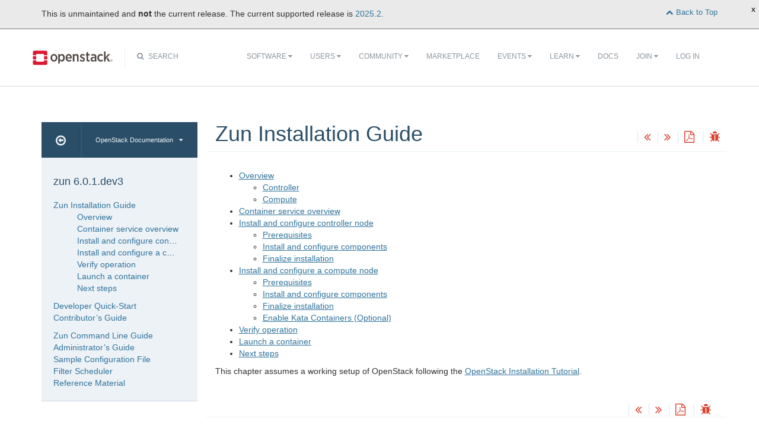

--- FILE ---
content_type: text/html
request_url: https://docs.openstack.org/zun/victoria/install/
body_size: 6155
content:
<!DOCTYPE html PUBLIC "-//W3C//DTD XHTML 1.0 Strict//EN" "http://www.w3.org/TR/xhtml1/DTD/xhtml1-strict.dtd">
<html lang="en" xml:lang="en" xmlns="http://www.w3.org/1999/xhtml">
  <head>
    <meta content="text/html; charset=UTF-8" http-equiv="Content-Type"/>

    <title>OpenStack Docs: Zun Installation Guide</title>
    <meta charset="utf-8">
    <meta http-equiv="X-UA-Compatible" content="IE=edge">
    <meta name="viewport" content="width=device-width, initial-scale=1">

<!-- Bootstrap CSS -->
<link href="../_static/css/bootstrap.min.css" rel="stylesheet">

<!-- Fonts -->
<link href="../_static/css/font-awesome.min.css" rel="stylesheet">

<!-- Custom CSS -->
<link href="../_static/css/combined.css" rel="stylesheet">

<!-- Search CSS -->
<link href="../_static/css/search.css" rel="stylesheet">

<!-- Pygments CSS -->
<link href="../_static/pygments.css" rel="stylesheet">

<!-- HTML5 Shim and Respond.js IE8 support of HTML5 elements and media queries -->
<!-- WARNING: Respond.js doesn't work if you view the page via file:// -->
<!--[if lt IE 9]>
    <script src="https://oss.maxcdn.com/libs/html5shiv/3.7.0/html5shiv.js"></script>
    <script src="https://oss.maxcdn.com/libs/respond.js/1.4.2/respond.min.js"></script>
<![endif]-->
<link rel="stylesheet" href="../_static/graphviz.css" type="text/css" />
<script type="text/javascript" src="../_static/jquery.js"></script>
<script type="text/javascript" src="../_static/underscore.js"></script>
<script type="text/javascript" src="../_static/doctools.js"></script>
<script type="text/javascript" src="../_static/language_data.js"></script>
  


<!-- Google Analytics -->
<script>
(function(i,s,o,g,r,a,m){i['GoogleAnalyticsObject']=r;i[r]=i[r]||function(){
(i[r].q=i[r].q||[]).push(arguments)},i[r].l=1*new Date();a=s.createElement(o),
m=s.getElementsByTagName(o)[0];a.async=1;a.src=g;m.parentNode.insertBefore(a,m)
})(window,document,'script','//www.google-analytics.com/analytics.js','ga');

ga('create', 'UA-17511903-1', 'auto');
ga('send', 'pageview');
</script>
<!-- End Google Analytics -->

  </head>
  <body>

<!-- SOURCE_FILE: https://opendev.org/openstack/zun/src/doc/source/install/index.rst -->

 <script>
    (function (window, document) {
        var loader = function () {
            var script = document.createElement("script"), tag = document.getElementsByTagName("script")[0];
            script.src = "https://search.openstack.org/widget/embed.min.js?t="+Date.now();
            tag.parentNode.insertBefore(script, tag);
        };
        window.addEventListener ? window.addEventListener("load", loader, false) : window.attachEvent("onload", loader);
    })(window, document);
</script>
<nav class="navbar navbar-default" role="navigation">
  <div class="container">
    <!-- Brand and toggle get grouped for better mobile display -->
    <div class="navbar-header">
      <button class="navbar-toggle" data-target="#bs-example-navbar-collapse-1" data-toggle="collapse" type="button">
        <span class="sr-only">Toggle navigation</span>
        <span class="icon-bar"></span>
        <span class="icon-bar"></span>
        <span class="icon-bar"></span>
      </button>
      <div class="brand-wrapper">
        <a class="navbar-brand" href="https://www.openstack.org/"></a>
      </div>
      <div class="search-icon show"><i class="fa fa-search"></i> Search</div></div>
      <div class="collapse navbar-collapse" id="bs-example-navbar-collapse-1">
      <div class="search-container tiny">
    <div class="openstack-search-bar" data-baseUrl="search.openstack.org" data-context="docs-openstack"></div>
</div>
      <ul class="nav navbar-nav navbar-main show">
        <li class="search-container-mobile">
    <div class="openstack-search-bar" data-baseUrl="search.openstack.org" data-context="docs-openstack"></div>
</li>
        <li>
          <a href="https://www.openstack.org/software/" class="drop" id="dropdownMenuSoftware">Software <i class="fa fa-caret-down"></i></a>
          <ul class="dropdown-menu" role="menu" aria-labelledby="dropdownMenuSoftware">
            <li role="presentation"><a role="menuitem" tabindex="-1" href="https://www.openstack.org/software/">Overview</a></li>
            <li role="presentation"><a role="menuitem" tabindex="-1" href="https://www.openstack.org/software/project-navigator/openstack-components">Project Navigator</a></li>
            <li role="presentation"><a role="menuitem" tabindex="-1" href="https://www.openstack.org/software/sample-configs/">Sample Configs</a></li>
            <li role="presentation" class="divider"></li>
            <li role="presentation"><a role="menuitem" tabindex="-1" href="https://www.openstack.org/software/security/">Security</a></li>
            <li role="presentation"><a role="menuitem" tabindex="-1" href="https://www.openstack.org/software/start/">Get Started</a></li>
            <li role="presentation"><a role="menuitem" tabindex="-1" href="https://www.openstack.org/software/roadmap/">Roadmap</a></li>
            <li role="presentation"><a role="menuitem" tabindex="-1" href="https://www.openstack.org/software/latest-release/">Latest Release</a></li>
            <li role="presentation"><a role="menuitem" tabindex="-1" href="https://www.openstack.org/software/sourcecode/">Source Code</a></li>
          </ul>
        </li>
        <li>
          <a href="https://www.openstack.org/user-stories/" class="drop" id="dropdownMenuUsers">Users <i class="fa fa-caret-down"></i></a>
          <ul class="dropdown-menu" role="menu" aria-labelledby="dropdownMenuUsers">
            <li role="presentation"><a role="menuitem" tabindex="-1" href="https://www.openstack.org/user-stories/">Overview</a></li>
            <li role="presentation" class="divider"></li>
            <li role="presentation"><a role="menuitem" tabindex="-1" href="https://www.openstack.org/telecoms-and-nfv/">Telecoms and NFV</a></li>
            <li role="presentation"><a role="menuitem" tabindex="-1" href="https://www.openstack.org/enterprise/">OpenStack in the Enterprise</a></li>
            <li role="presentation"><a role="menuitem" tabindex="-1" href="https://www.openstack.org/appdev/">Application Developers & ISVs</a></li>
            <li role="presentation"><a role="menuitem" tabindex="-1" href="https://superuser.openstack.org/">Superuser Magazine</a></li>
            <li role="presentation"><a role="menuitem" tabindex="-1" href="https://www.openstack.org/surveys/landing">User Survey</a></li>
          </ul>
        </li>
        <li>
          <a href="https://www.openstack.org/community/" class="drop" id="dropdownMenuCommunity">Community <i class="fa fa-caret-down"></i></a>
          <ul class="dropdown-menu" role="menu" aria-labelledby="dropdownMenuCommunity">
            <li role="presentation"><a role="menuitem" tabindex="-1" href="https://www.openstack.org/community/">Welcome! Start Here</a></li>
            <li role="presentation"><a role="menuitem" tabindex="-1" href="https://www.openstack.org/foundation/">OpenStack Foundation</a></li>
            <li role="presentation"><a role="menuitem" tabindex="-1" href="https://wiki.openstack.org">OpenStack Wiki</a></li>
            <li role="presentation"><a role="menuitem" tabindex="-1" href="https://groups.openstack.org">User Groups</a></li>
            <li role="presentation"><a role="menuitem" tabindex="-1" href="https://www.openstack.org/community/speakers/">Speakers Bureau</a></li>
            <li role="presentation" class="divider"></li>
            <li role="presentation"><a role="menuitem" tabindex="-1" href="https://www.openstack.org/foundation/companies/">Supporting Companies</a></li>
            <li role="presentation"><a role="menuitem" tabindex="-1" href="https://www.openstack.org/community/jobs/">Jobs</a></li>
            <li role="presentation" class="divider"></li>
            <li role="presentation"><a role="menuitem" tabindex="-1" href="https://www.openstack.org/join/">Join The Community</a></li>
          </ul>
        </li>
        <li>
          <a href="https://www.openstack.org/marketplace/">Marketplace</a>
        </li>
        <li>
          <a href="https://www.openstack.org/events/" class="drop" id="dropdownMenuEvents">Events <i class="fa fa-caret-down"></i></a>
          <ul class="dropdown-menu" role="menu" aria-labelledby="dropdownMenuEvents">
            <li role="presentation"><a role="menuitem" tabindex="-1" href="https://www.openstack.org/community/events/">Overview</a></li>
            <li role="presentation"><a role="menuitem" tabindex="-1" href="https://www.openstack.org/summit/">The OpenStack Summit</a></li>
            <li role="presentation"><a role="menuitem" tabindex="-1" href="https://www.openstack.org/community/events/">More OpenStack Events</a></li>
            <li role="presentation"><a role="menuitem" tabindex="-1" href="https://www.openstack.org/community/events/openstackdays">OpenStack Days</a></li>
          </ul>
        </li>
        <li>
          <a href="https://www.openstack.org/learn/" class="drop" id="dropdownMenuLearn">Learn <i class="fa fa-caret-down"></i></a>
          <ul class="dropdown-menu dropdown-hover" role="menu" aria-labelledby="dropdownMenuEvents">
            <li role="presentation"><a role="menuitem" tabindex="-1" href="https://www.openstack.org/marketplace/training/">Training</a></li>
            <li role="presentation"><a role="menuitem" tabindex="-1" href="https://www.openstack.org/coa/">Get Certified</a></li>
            <li role="presentation"><a role="menuitem" tabindex="-1" href="https://ask.openstack.org">Ask a Technical Question</a></li>
            <li role="presentation"><a role="menuitem" tabindex="-1" href="https://superuser.openstack.org">Superuser Magazine</a></li>
            <li role="presentation"><a role="menuitem" tabindex="-1" href="https://www.openstack.org/videos/">Summit Videos</a></li>
            <li role="presentation"><a role="menuitem" tabindex="-1" href="https://www.openstack.org/analysts/">Analyst Reports</a></li>
            <li role="presentation"><a role="menuitem" tabindex="-1" href="https://www.openstack.org/news/">News</a></li>
            <li role="presentation"><a role="menuitem" tabindex="-1" href="https://www.openstack.org/blog/">Blog</a></li>
          </ul>
        </li>
        <li>
          <a href="https://docs.openstack.org/">Docs</a>
        </li>
        <li>

</li>


            <li>

                <li class="join-nav-section">
                    <a href="https://www.openstack.org/join/" id="dropdownMenuJoin">Join <i class="fa fa-caret-down"></i></a>
                    <ul class="dropdown-menu dropdown-hover" role="menu" aria-labelledby="dropdownMenuJoin" style="display: none;">
                        <li role="presentation"><a role="menuitem" tabindex="-1" href="https://www.openstack.org/join/register/?membership-type=foundation">Sign up for Foundation Membership</a></li>
                        <li role="presentation"><a role="menuitem" tabindex="-1" href="https://www.openstack.org/join/#sponsor">Sponsor the Foundation</a></li>
                        <li role="presentation"><a role="menuitem" tabindex="-1" href="https://www.openstack.org/foundation">More about the Foundation</a></li>
                    </ul>
                </li>
                <li>
                    <a href="https://www.openstack.org/Security/login/?BackURL=/home/" class="sign-in-btn">Log In</a>
                </li>

            </li>
      </ul>
    </div>
  </div>
  <!-- /.container -->
</nav>
    <div class="container docs-book-wrapper">
      <div class="row">
        <div class="col-lg-9 col-md-8 col-sm-8 col-lg-push-3 col-md-push-4 col-sm-push-4">
<div class="row docs-title">
  <div class="col-lg-8">
      <h1>Zun Installation Guide</h1>
    
  </div>
  <div class="docs-actions">
    
    <a href="../index.html"><i class="fa fa-angle-double-left" data-toggle="tooltip" data-placement="top" title="Previous: Welcome to Zun’s documentation!"></i></a>
    
    
    <a href="overview.html"><i class="fa fa-angle-double-right" data-toggle="tooltip" data-placement="top" title="Next: Overview"></i></a>
    
    <a id="pdfLink1" href="" target="_blank" title="Download the manuals as PDF"><i class="fa fa-file-pdf-o" data-toggle="tooltip" data-placement="top" title="Download PDF"></i></a>
    
    <a id="logABugLink1" href="" target="_blank" title="Found an error? Report a bug against this page"><i class="fa fa-bug" data-toggle="tooltip" data-placement="top" title="Report a Bug"></i></a>
    
  </div>
</div>
          <div class="row">
            <div class="col-lg-12">
              <div class="docs-body" role="main">

  <div class="section" id="zun-installation-guide">
<h1>Zun Installation Guide<a class="headerlink" href="#zun-installation-guide" title="Permalink to this headline">¶</a></h1>
<div class="toctree-wrapper compound">
<ul>
<li class="toctree-l1"><a class="reference internal" href="overview.html">Overview</a><ul>
<li class="toctree-l2"><a class="reference internal" href="overview.html#controller">Controller</a></li>
<li class="toctree-l2"><a class="reference internal" href="overview.html#compute">Compute</a></li>
</ul>
</li>
<li class="toctree-l1"><a class="reference internal" href="get_started.html">Container service overview</a></li>
<li class="toctree-l1"><a class="reference internal" href="controller-install.html">Install and configure controller node</a><ul>
<li class="toctree-l2"><a class="reference internal" href="controller-install.html#prerequisites">Prerequisites</a></li>
<li class="toctree-l2"><a class="reference internal" href="controller-install.html#install-and-configure-components">Install and configure components</a></li>
<li class="toctree-l2"><a class="reference internal" href="controller-install.html#finalize-installation">Finalize installation</a></li>
</ul>
</li>
<li class="toctree-l1"><a class="reference internal" href="compute-install.html">Install and configure a compute node</a><ul>
<li class="toctree-l2"><a class="reference internal" href="compute-install.html#prerequisites">Prerequisites</a></li>
<li class="toctree-l2"><a class="reference internal" href="compute-install.html#install-and-configure-components">Install and configure components</a></li>
<li class="toctree-l2"><a class="reference internal" href="compute-install.html#finalize-installation">Finalize installation</a></li>
<li class="toctree-l2"><a class="reference internal" href="compute-install.html#enable-kata-containers-optional">Enable Kata Containers (Optional)</a></li>
</ul>
</li>
<li class="toctree-l1"><a class="reference internal" href="verify.html">Verify operation</a></li>
<li class="toctree-l1"><a class="reference internal" href="launch-container.html">Launch a container</a></li>
<li class="toctree-l1"><a class="reference internal" href="next-steps.html">Next steps</a></li>
</ul>
</div>
<p>This chapter assumes a working setup of OpenStack following the
<a class="reference external" href="https://docs.openstack.org/install-guide/">OpenStack Installation Tutorial</a>.</p>
</div>


              </div>
            </div>
          </div>
          <div class="docs-actions">
          
            <a href="../index.html"><i class="fa fa-angle-double-left" data-toggle="tooltip" data-placement="top" title="Previous: Welcome to Zun’s documentation!"></i></a>
          
          
            <a href="overview.html"><i class="fa fa-angle-double-right" data-toggle="tooltip" data-placement="top" title="Next: Overview"></i></a>
          
          <a id="pdfLink2" href="" target="_blank" title="Download the manuals as PDF"><i class="fa fa-file-pdf-o" data-toggle="tooltip" data-placement="top" title="Download PDF"></i></a>
          
            <a id="logABugLink3" href="" target="_blank" title="Found an error? Report a bug against this page"><i class="fa fa-bug" data-toggle="tooltip" data-placement="top" title="Report a Bug"></i></a>
          
          </div>
          <div class="row docs-byline bottom">
            <div class="docs-updated">this page last updated: 2017-09-15 18:56:48</div>
          </div>
          <div class="row">
            <div class="col-lg-8 col-md-8 col-sm-8 docs-license">
<a href="https://creativecommons.org/licenses/by/3.0/">
 <img src="../_static/images/docs/license.png" alt="Creative Commons Attribution 3.0 License"/>
</a>
<p>
 Except where otherwise noted, this document is licensed under
 <a href="https://creativecommons.org/licenses/by/3.0/">Creative Commons
 Attribution 3.0 License</a>. See all <a href="https://www.openstack.org/legal">
 OpenStack Legal Documents</a>.
</p>
            </div>
            <div class="col-lg-4 col-md-4 col-sm-4 docs-actions-wrapper">
            <!-- ID buglinkbottom added so that pre-filled doc bugs
                 are sent to Launchpad projects related to the
                 document -->
              <a href="#" id="logABugLink2" class="docs-footer-actions"><i class="fa fa-bug"></i> found an error? report a bug</a>
              <a href="https://ask.openstack.org" class="docs-footer-actions"><i class="fa fa-question-circle"></i> questions?</a>
            </div>
          </div>
        </div>
<div class="col-lg-3 col-md-4 col-sm-4 col-lg-pull-9 col-md-pull-8 col-sm-pull-8 docs-sidebar">
  <div class="btn-group docs-sidebar-releases">
    <button onclick="location.href='/'" class="btn docs-sidebar-home" data-toggle="tooltip" data-placement="top" title="OpenStack Docs Home"><i class="fa fa-arrow-circle-o-left"></i></button>
<button href="#" type="button" data-toggle="dropdown" class="btn docs-sidebar-release-select">OpenStack Documentation<i class="fa fa-caret-down"></i></button>
    <ul class="dropdown-menu docs-sidebar-dropdown" role="menu" aria-labelledby="dLabel">
      <li role="presentation" class="dropdown-header">Guides</li>
      <li role="presentation"><a role="menuitem" tabindex="-1" href="https://docs.openstack.org/index.html#install-guides">Install Guides</a></li>
      <li role="presentation"><a role="menuitem" tabindex="-1" href="https://docs.openstack.org/index.html#user-guides">User Guides</a></li>
      <li role="presentation"><a role="menuitem" tabindex="-1" href="https://docs.openstack.org/index.html#configuration-guides">Configuration Guides</a></li>
      <li role="presentation"><a role="menuitem" tabindex="-1" href="https://docs.openstack.org/index.html#ops-and-admin-guides">Operations and Administration Guides</a></li>
      <li role="presentation"><a role="menuitem" tabindex="-1" href="https://docs.openstack.org/index.html#api-guides">API Guides</a></li>
      <li role="presentation"><a role="menuitem" tabindex="-1" href="https://docs.openstack.org/index.html#contributor-guides">Contributor Guides</a></li>
      <li role="presentation" class="dropdown-header">Languages</li>
      <li role="presentation"><a role="menuitem" tabindex="-1" href="https://docs.openstack.org/de/">Deutsch (German)</a></li>
      <li role="presentation"><a role="menuitem" tabindex="-1" href="https://docs.openstack.org/fr/">Français (French)</a></li>
      <li role="presentation"><a role="menuitem" tabindex="-1" href="https://docs.openstack.org/id/">Bahasa Indonesia (Indonesian)</a></li>
      <li role="presentation"><a role="menuitem" tabindex="-1" href="https://docs.openstack.org/it/">Italiano (Italian)</a></li>
      <li role="presentation"><a role="menuitem" tabindex="-1" href="https://docs.openstack.org/ja/">日本語 (Japanese)</a></li>
      <li role="presentation"><a role="menuitem" tabindex="-1" href="https://docs.openstack.org/ko_KR/">한국어 (Korean)</a></li>
      <li role="presentation"><a role="menuitem" tabindex="-1" href="https://docs.openstack.org/pt_BR/">Português (Portuguese)</a></li>
      <li role="presentation"><a role="menuitem" tabindex="-1" href="https://docs.openstack.org/tr_TR/">Türkçe (Türkiye)</a></li>
      <li role="presentation"><a role="menuitem" tabindex="-1" href="https://docs.openstack.org/zh_CN/">简体中文 (Simplified Chinese)</a></li>
    </ul>
  </div>
  <div class="docs-sidebar-toc">
    <div class="docs-sidebar-section" id="table-of-contents">
      <a href="../index.html" class="docs-sidebar-section-title"><h4>zun 6.0.1.dev3</h4></a>
      <ul class="current">
<li class="toctree-l1 current"><a class="current reference internal" href="#">Zun Installation Guide</a><ul>
<li class="toctree-l2"><a class="reference internal" href="overview.html">Overview</a></li>
<li class="toctree-l2"><a class="reference internal" href="get_started.html">Container service overview</a></li>
<li class="toctree-l2"><a class="reference internal" href="controller-install.html">Install and configure controller node</a></li>
<li class="toctree-l2"><a class="reference internal" href="compute-install.html">Install and configure a compute node</a></li>
<li class="toctree-l2"><a class="reference internal" href="verify.html">Verify operation</a></li>
<li class="toctree-l2"><a class="reference internal" href="launch-container.html">Launch a container</a></li>
<li class="toctree-l2"><a class="reference internal" href="next-steps.html">Next steps</a></li>
</ul>
</li>
</ul>
<ul>
<li class="toctree-l1"><a class="reference internal" href="../contributor/quickstart.html">Developer Quick-Start</a></li>
<li class="toctree-l1"><a class="reference internal" href="../contributor/index.html">Contributor’s Guide</a></li>
</ul>
<ul>
<li class="toctree-l1"><a class="reference internal" href="../cli/index.html">Zun Command Line Guide</a></li>
<li class="toctree-l1"><a class="reference internal" href="../admin/index.html">Administrator’s Guide</a></li>
<li class="toctree-l1"><a class="reference internal" href="../configuration/index.html">Sample Configuration File</a></li>
<li class="toctree-l1"><a class="reference internal" href="../user/filter-scheduler.html">Filter Scheduler</a></li>
<li class="toctree-l1"><a class="reference internal" href="../reference/index.html">Reference Material</a></li>
</ul>

    </div>

  </div>
</div>
      </div>
    </div>
<footer>
  <div class="container">
    <div class="row footer-links">
      <div class="col-lg-2 col-sm-2">
        <h3>OpenStack</h3>
        <ul>
          <li><a href="https://openstack.org/projects/">Projects</a></li>
          <li><a href="https://www.openstack.org/software/security/">OpenStack Security</a></li>
          <li><a href="https://openstack.org/projects/openstack-faq/">Common Questions</a></li>
          <li><a href="https://openstack.org/blog/">Blog</a></li>g
          <li><a href="https://openstack.org/news/">News</a></li>
        </ul>
      </div>
      <div class="col-lg-2 col-sm-2">
        <h3>Community</h3>
        <ul>
          <li><a href="https://openstack.org/community/">User Groups</a></li>
          <li><a href="https://openstack.org/community/events/">Events</a></li>
          <li><a href="https://openstack.org/community/jobs/">Jobs</a></li>
          <li><a href="https://openstack.org/foundation/companies/">Companies</a></li>
          <li><a href="https://docs.openstack.org/contributors">Contribute</a></li>
        </ul>
      </div>
      <div class="col-lg-2 col-sm-2">
        <h3>Documentation</h3>
        <ul>
          <li><a href="https://docs.openstack.org">OpenStack Manuals</a></li>
          <li><a href="https://openstack.org/software/start/">Getting Started</a></li>
          <li><a href="https://developer.openstack.org">API Documentation</a></li>
          <li><a href="https://wiki.openstack.org">Wiki</a></li>
        </ul>
      </div>
      <div class="col-lg-2 col-sm-2">
        <h3>Branding & Legal</h3>
        <ul>
          <li><a href="https://openstack.org/brand/">Logos & Guidelines</a></li>
          <li><a href="https://openstack.org/brand/openstack-trademark-policy/">Trademark Policy</a></li>
          <li><a href="https://openstack.org/privacy/">Privacy Policy</a></li>
          <li><a href="https://wiki.openstack.org/wiki/How_To_Contribute#Contributor_License_Agreement">OpenStack CLA</a></li>
        </ul>
      </div>
      <div class="col-lg-4 col-sm-4">
        <h3>Stay In Touch</h3>
        <a href="https://twitter.com/OpenStack" target="_blank" class="social-icons footer-twitter"></a>
        <a href="https://www.facebook.com/openstack" target="_blank" class="social-icons footer-facebook"></a>
        <a href="https://www.linkedin.com/company/openstack" target="_blank" class="social-icons footer-linkedin"></a>
        <a href="https://www.youtube.com/user/OpenStackFoundation" target="_blank" class="social-icons footer-youtube"></a>
        <p class="fine-print">
          The OpenStack project is provided under the
          <a href="https://www.apache.org/licenses/LICENSE-2.0">Apache 2.0 license</a>. Openstack.org is powered by
          <a href="https://rackspace.com" target="_blank">Rackspace Cloud Computing</a>.
        </p>
      </div>
    </div>
  </div>
</footer>
<!-- jQuery -->
<script type="text/javascript" src="../_static/js/jquery-3.2.1.min.js"></script>

<!-- Bootstrap JavaScript -->
<script type="text/javascript" src="../_static/js/bootstrap.min.js"></script>

<!-- The rest of the JS -->
<script type="text/javascript" src="../_static/js/navigation.js"></script>

<!-- Docs JS -->
<script type="text/javascript" src="../_static/js/docs.js"></script>

<!-- standard sphinx include libraries, which allow search highlighting -->
<script type="text/javascript" src="../_static/underscore.js"></script>
<script type="text/javascript" src="../_static/doctools.js"></script>
<script type="text/javascript" src="../_static/searchtools.js"></script>

<script type="text/javascript">
      var DOCUMENTATION_OPTIONS = {
        URL_ROOT:    './',
        VERSION:     '6.0.1.dev3',
        COLLAPSE_INDEX: false,
        FILE_SUFFIX: '.html',
        SOURCELINK_SUFFIX: '.txt',
        HAS_SOURCE:  true
      };
</script>


<!-- Javascript for page -->
<script language="JavaScript">
/* build a description of this page including SHA, source location on git repo,
   build time and the project's launchpad bug tag. Set the HREF of the bug
   buttons */

    var lineFeed = "%0A";
    var gitURL = "Source: Can't derive source file URL";

    /* there have been cases where "pagename" wasn't set; better check for it */
        /* "giturl" is the URL of the source file on Git and is auto-generated by
           openstackdocstheme.

           "pagename" is a standard sphinx parameter containing the name of
           the source file, without extension.                             */

        var sourceFile = "install/index" + ".rst";
        gitURL = "Source: https://opendev.org/openstack/zun/src/doc/source" + "/" + sourceFile;

    /* gitsha, project and bug_tag rely on variables in conf.py */
    var gitSha = "SHA: 00b8d89e0442a892bc588c3224608c5df680875a";
    var repositoryName = "openstack/zun";
        var bugProject = "zun";
        var bugTitle = "Zun Installation Guide in zun";
    var fieldTags = "";
        var useStoryboard = "";


    /* "last_updated" is the build date and time. It relies on the
       conf.py variable "html_last_updated_fmt", which should include
       year/month/day as well as hours and minutes                   */
    var buildstring = "Release: 6.0.1.dev3 on 2017-09-15 18:56:48";

    var fieldComment = encodeURI(buildstring) +
                       lineFeed + encodeURI(gitSha) +
                       lineFeed + encodeURI(gitURL) ;

    logABug(bugTitle, bugProject, fieldComment, fieldTags, repositoryName, useStoryboard);

    var currentSourceFile = "install/index";
    var pdfFileName = "doc-zun.pdf";
    pdfLink(currentSourceFile, pdfFileName);
</script>


<script type="text/javascript">
    $(document).ready(function(){

          $.ajax({
            context: this,
            dataType : "html",
            url : "https://docs.openstack.org/victoria/badge.html",
            success : function(results) {
                $('#deprecated-badge-container').html(results);
            }
        });
    });
</script>
<div id="deprecated-badge-container"></div>

  </body>
</html>

--- FILE ---
content_type: text/javascript
request_url: https://docs.openstack.org/zun/victoria/_static/searchtools.js
body_size: 5170
content:
/*
 * searchtools.js
 * ~~~~~~~~~~~~~~~~
 *
 * Sphinx JavaScript utilities for the full-text search.
 *
 * :copyright: Copyright 2007-2020 by the Sphinx team, see AUTHORS.
 * :license: BSD, see LICENSE for details.
 *
 */

if (!Scorer) {
  /**
   * Simple result scoring code.
   */
  var Scorer = {
    // Implement the following function to further tweak the score for each result
    // The function takes a result array [filename, title, anchor, descr, score]
    // and returns the new score.
    /*
    score: function(result) {
      return result[4];
    },
    */

    // query matches the full name of an object
    objNameMatch: 11,
    // or matches in the last dotted part of the object name
    objPartialMatch: 6,
    // Additive scores depending on the priority of the object
    objPrio: {0:  15,   // used to be importantResults
              1:  5,   // used to be objectResults
              2: -5},  // used to be unimportantResults
    //  Used when the priority is not in the mapping.
    objPrioDefault: 0,

    // query found in title
    title: 15,
    partialTitle: 7,
    // query found in terms
    term: 5,
    partialTerm: 2
  };
}

if (!splitQuery) {
  function splitQuery(query) {
    return query.split(/\s+/);
  }
}

/**
 * Search Module
 */
var Search = {

  _index : null,
  _queued_query : null,
  _pulse_status : -1,

  htmlToText : function(htmlString) {
      var htmlElement = document.createElement('span');
      htmlElement.innerHTML = htmlString;
      $(htmlElement).find('.headerlink').remove();
      docContent = $(htmlElement).find('[role=main]')[0];
      if(docContent === undefined) {
          console.warn("Content block not found. Sphinx search tries to obtain it " +
                       "via '[role=main]'. Could you check your theme or template.");
          return "";
      }
      return docContent.textContent || docContent.innerText;
  },

  init : function() {
      var params = $.getQueryParameters();
      if (params.q) {
          var query = params.q[0];
          $('input[name="q"]')[0].value = query;
          this.performSearch(query);
      }
  },

  loadIndex : function(url) {
    $.ajax({type: "GET", url: url, data: null,
            dataType: "script", cache: true,
            complete: function(jqxhr, textstatus) {
              if (textstatus != "success") {
                document.getElementById("searchindexloader").src = url;
              }
            }});
  },

  setIndex : function(index) {
    var q;
    this._index = index;
    if ((q = this._queued_query) !== null) {
      this._queued_query = null;
      Search.query(q);
    }
  },

  hasIndex : function() {
      return this._index !== null;
  },

  deferQuery : function(query) {
      this._queued_query = query;
  },

  stopPulse : function() {
      this._pulse_status = 0;
  },

  startPulse : function() {
    if (this._pulse_status >= 0)
        return;
    function pulse() {
      var i;
      Search._pulse_status = (Search._pulse_status + 1) % 4;
      var dotString = '';
      for (i = 0; i < Search._pulse_status; i++)
        dotString += '.';
      Search.dots.text(dotString);
      if (Search._pulse_status > -1)
        window.setTimeout(pulse, 500);
    }
    pulse();
  },

  /**
   * perform a search for something (or wait until index is loaded)
   */
  performSearch : function(query) {
    // create the required interface elements
    this.out = $('#search-results');
    this.title = $('<h2>' + _('Searching') + '</h2>').appendTo(this.out);
    this.dots = $('<span></span>').appendTo(this.title);
    this.status = $('<p class="search-summary">&nbsp;</p>').appendTo(this.out);
    this.output = $('<ul class="search"/>').appendTo(this.out);

    $('#search-progress').text(_('Preparing search...'));
    this.startPulse();

    // index already loaded, the browser was quick!
    if (this.hasIndex())
      this.query(query);
    else
      this.deferQuery(query);
  },

  /**
   * execute search (requires search index to be loaded)
   */
  query : function(query) {
    var i;

    // stem the searchterms and add them to the correct list
    var stemmer = new Stemmer();
    var searchterms = [];
    var excluded = [];
    var hlterms = [];
    var tmp = splitQuery(query);
    var objectterms = [];
    for (i = 0; i < tmp.length; i++) {
      if (tmp[i] !== "") {
          objectterms.push(tmp[i].toLowerCase());
      }

      if ($u.indexOf(stopwords, tmp[i].toLowerCase()) != -1 || tmp[i] === "") {
        // skip this "word"
        continue;
      }
      // stem the word
      var word = stemmer.stemWord(tmp[i].toLowerCase());
      // prevent stemmer from cutting word smaller than two chars
      if(word.length < 3 && tmp[i].length >= 3) {
        word = tmp[i];
      }
      var toAppend;
      // select the correct list
      if (word[0] == '-') {
        toAppend = excluded;
        word = word.substr(1);
      }
      else {
        toAppend = searchterms;
        hlterms.push(tmp[i].toLowerCase());
      }
      // only add if not already in the list
      if (!$u.contains(toAppend, word))
        toAppend.push(word);
    }
    var highlightstring = '?highlight=' + $.urlencode(hlterms.join(" "));

    // console.debug('SEARCH: searching for:');
    // console.info('required: ', searchterms);
    // console.info('excluded: ', excluded);

    // prepare search
    var terms = this._index.terms;
    var titleterms = this._index.titleterms;

    // array of [filename, title, anchor, descr, score]
    var results = [];
    $('#search-progress').empty();

    // lookup as object
    for (i = 0; i < objectterms.length; i++) {
      var others = [].concat(objectterms.slice(0, i),
                             objectterms.slice(i+1, objectterms.length));
      results = results.concat(this.performObjectSearch(objectterms[i], others));
    }

    // lookup as search terms in fulltext
    results = results.concat(this.performTermsSearch(searchterms, excluded, terms, titleterms));

    // let the scorer override scores with a custom scoring function
    if (Scorer.score) {
      for (i = 0; i < results.length; i++)
        results[i][4] = Scorer.score(results[i]);
    }

    // now sort the results by score (in opposite order of appearance, since the
    // display function below uses pop() to retrieve items) and then
    // alphabetically
    results.sort(function(a, b) {
      var left = a[4];
      var right = b[4];
      if (left > right) {
        return 1;
      } else if (left < right) {
        return -1;
      } else {
        // same score: sort alphabetically
        left = a[1].toLowerCase();
        right = b[1].toLowerCase();
        return (left > right) ? -1 : ((left < right) ? 1 : 0);
      }
    });

    // for debugging
    //Search.lastresults = results.slice();  // a copy
    //console.info('search results:', Search.lastresults);

    // print the results
    var resultCount = results.length;
    function displayNextItem() {
      // results left, load the summary and display it
      if (results.length) {
        var item = results.pop();
        var listItem = $('<li style="display:none"></li>');
        var requestUrl = "";
        var linkUrl = "";
        if (DOCUMENTATION_OPTIONS.BUILDER === 'dirhtml') {
          // dirhtml builder
          var dirname = item[0] + '/';
          if (dirname.match(/\/index\/$/)) {
            dirname = dirname.substring(0, dirname.length-6);
          } else if (dirname == 'index/') {
            dirname = '';
          }
          requestUrl = DOCUMENTATION_OPTIONS.URL_ROOT + dirname;
          linkUrl = requestUrl;

        } else {
          // normal html builders
          requestUrl = DOCUMENTATION_OPTIONS.URL_ROOT + item[0] + DOCUMENTATION_OPTIONS.FILE_SUFFIX;
          linkUrl = item[0] + DOCUMENTATION_OPTIONS.LINK_SUFFIX;
        }
        listItem.append($('<a/>').attr('href',
            linkUrl +
            highlightstring + item[2]).html(item[1]));
        if (item[3]) {
          listItem.append($('<span> (' + item[3] + ')</span>'));
          Search.output.append(listItem);
          listItem.slideDown(5, function() {
            displayNextItem();
          });
        } else if (DOCUMENTATION_OPTIONS.HAS_SOURCE) {
          $.ajax({url: requestUrl,
                  dataType: "text",
                  complete: function(jqxhr, textstatus) {
                    var data = jqxhr.responseText;
                    if (data !== '' && data !== undefined) {
                      listItem.append(Search.makeSearchSummary(data, searchterms, hlterms));
                    }
                    Search.output.append(listItem);
                    listItem.slideDown(5, function() {
                      displayNextItem();
                    });
                  }});
        } else {
          // no source available, just display title
          Search.output.append(listItem);
          listItem.slideDown(5, function() {
            displayNextItem();
          });
        }
      }
      // search finished, update title and status message
      else {
        Search.stopPulse();
        Search.title.text(_('Search Results'));
        if (!resultCount)
          Search.status.text(_('Your search did not match any documents. Please make sure that all words are spelled correctly and that you\'ve selected enough categories.'));
        else
            Search.status.text(_('Search finished, found %s page(s) matching the search query.').replace('%s', resultCount));
        Search.status.fadeIn(500);
      }
    }
    displayNextItem();
  },

  /**
   * search for object names
   */
  performObjectSearch : function(object, otherterms) {
    var filenames = this._index.filenames;
    var docnames = this._index.docnames;
    var objects = this._index.objects;
    var objnames = this._index.objnames;
    var titles = this._index.titles;

    var i;
    var results = [];

    for (var prefix in objects) {
      for (var name in objects[prefix]) {
        var fullname = (prefix ? prefix + '.' : '') + name;
        var fullnameLower = fullname.toLowerCase()
        if (fullnameLower.indexOf(object) > -1) {
          var score = 0;
          var parts = fullnameLower.split('.');
          // check for different match types: exact matches of full name or
          // "last name" (i.e. last dotted part)
          if (fullnameLower == object || parts[parts.length - 1] == object) {
            score += Scorer.objNameMatch;
          // matches in last name
          } else if (parts[parts.length - 1].indexOf(object) > -1) {
            score += Scorer.objPartialMatch;
          }
          var match = objects[prefix][name];
          var objname = objnames[match[1]][2];
          var title = titles[match[0]];
          // If more than one term searched for, we require other words to be
          // found in the name/title/description
          if (otherterms.length > 0) {
            var haystack = (prefix + ' ' + name + ' ' +
                            objname + ' ' + title).toLowerCase();
            var allfound = true;
            for (i = 0; i < otherterms.length; i++) {
              if (haystack.indexOf(otherterms[i]) == -1) {
                allfound = false;
                break;
              }
            }
            if (!allfound) {
              continue;
            }
          }
          var descr = objname + _(', in ') + title;

          var anchor = match[3];
          if (anchor === '')
            anchor = fullname;
          else if (anchor == '-')
            anchor = objnames[match[1]][1] + '-' + fullname;
          // add custom score for some objects according to scorer
          if (Scorer.objPrio.hasOwnProperty(match[2])) {
            score += Scorer.objPrio[match[2]];
          } else {
            score += Scorer.objPrioDefault;
          }
          results.push([docnames[match[0]], fullname, '#'+anchor, descr, score, filenames[match[0]]]);
        }
      }
    }

    return results;
  },

  /**
   * search for full-text terms in the index
   */
  performTermsSearch : function(searchterms, excluded, terms, titleterms) {
    var docnames = this._index.docnames;
    var filenames = this._index.filenames;
    var titles = this._index.titles;

    var i, j, file;
    var fileMap = {};
    var scoreMap = {};
    var results = [];

    // perform the search on the required terms
    for (i = 0; i < searchterms.length; i++) {
      var word = searchterms[i];
      var files = [];
      var _o = [
        {files: terms[word], score: Scorer.term},
        {files: titleterms[word], score: Scorer.title}
      ];
      // add support for partial matches
      if (word.length > 2) {
        for (var w in terms) {
          if (w.match(word) && !terms[word]) {
            _o.push({files: terms[w], score: Scorer.partialTerm})
          }
        }
        for (var w in titleterms) {
          if (w.match(word) && !titleterms[word]) {
              _o.push({files: titleterms[w], score: Scorer.partialTitle})
          }
        }
      }

      // no match but word was a required one
      if ($u.every(_o, function(o){return o.files === undefined;})) {
        break;
      }
      // found search word in contents
      $u.each(_o, function(o) {
        var _files = o.files;
        if (_files === undefined)
          return

        if (_files.length === undefined)
          _files = [_files];
        files = files.concat(_files);

        // set score for the word in each file to Scorer.term
        for (j = 0; j < _files.length; j++) {
          file = _files[j];
          if (!(file in scoreMap))
            scoreMap[file] = {};
          scoreMap[file][word] = o.score;
        }
      });

      // create the mapping
      for (j = 0; j < files.length; j++) {
        file = files[j];
        if (file in fileMap && fileMap[file].indexOf(word) === -1)
          fileMap[file].push(word);
        else
          fileMap[file] = [word];
      }
    }

    // now check if the files don't contain excluded terms
    for (file in fileMap) {
      var valid = true;

      // check if all requirements are matched
      var filteredTermCount = // as search terms with length < 3 are discarded: ignore
        searchterms.filter(function(term){return term.length > 2}).length
      if (
        fileMap[file].length != searchterms.length &&
        fileMap[file].length != filteredTermCount
      ) continue;

      // ensure that none of the excluded terms is in the search result
      for (i = 0; i < excluded.length; i++) {
        if (terms[excluded[i]] == file ||
            titleterms[excluded[i]] == file ||
            $u.contains(terms[excluded[i]] || [], file) ||
            $u.contains(titleterms[excluded[i]] || [], file)) {
          valid = false;
          break;
        }
      }

      // if we have still a valid result we can add it to the result list
      if (valid) {
        // select one (max) score for the file.
        // for better ranking, we should calculate ranking by using words statistics like basic tf-idf...
        var score = $u.max($u.map(fileMap[file], function(w){return scoreMap[file][w]}));
        results.push([docnames[file], titles[file], '', null, score, filenames[file]]);
      }
    }
    return results;
  },

  /**
   * helper function to return a node containing the
   * search summary for a given text. keywords is a list
   * of stemmed words, hlwords is the list of normal, unstemmed
   * words. the first one is used to find the occurrence, the
   * latter for highlighting it.
   */
  makeSearchSummary : function(htmlText, keywords, hlwords) {
    var text = Search.htmlToText(htmlText);
    var textLower = text.toLowerCase();
    var start = 0;
    $.each(keywords, function() {
      var i = textLower.indexOf(this.toLowerCase());
      if (i > -1)
        start = i;
    });
    start = Math.max(start - 120, 0);
    var excerpt = ((start > 0) ? '...' : '') +
      $.trim(text.substr(start, 240)) +
      ((start + 240 - text.length) ? '...' : '');
    var rv = $('<div class="context"></div>').text(excerpt);
    $.each(hlwords, function() {
      rv = rv.highlightText(this, 'highlighted');
    });
    return rv;
  }
};

$(document).ready(function() {
  Search.init();
});
